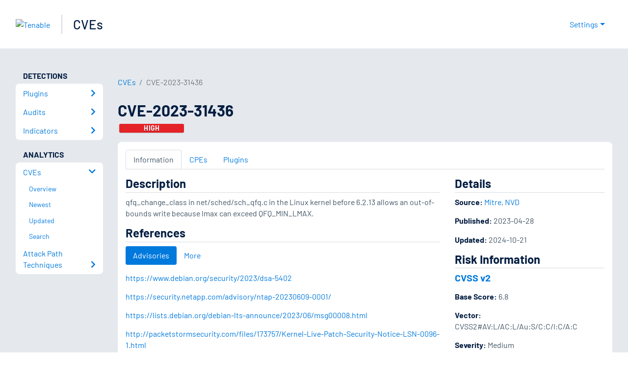

--- FILE ---
content_type: text/html; charset=utf-8
request_url: https://www.tenable.com/cve/CVE-2023-31436
body_size: 16672
content:
<!DOCTYPE html><html lang="en"><head><meta charSet="utf-8"/><title>CVE-2023-31436<!-- --> | Tenable®</title><meta name="description" content="qfq_change_class in net/sched/sch_qfq.c in the Linux kernel before 6.2.13 allows an out-of-bounds write because lmax can exceed QFQ_MIN_LMAX."/><meta property="og:title" content="CVE-2023-31436"/><meta property="og:description" content="qfq_change_class in net/sched/sch_qfq.c in the Linux kernel before 6.2.13 allows an out-of-bounds write because lmax can exceed QFQ_MIN_LMAX."/><meta name="twitter:title" content="CVE-2023-31436"/><meta name="twitter:description" content="qfq_change_class in net/sched/sch_qfq.c in the Linux kernel before 6.2.13 allows an out-of-bounds write because lmax can exceed QFQ_MIN_LMAX."/><meta http-equiv="X-UA-Compatible" content="IE=edge,chrome=1"/><meta name="viewport" content="width=device-width, initial-scale=1"/><link rel="apple-touch-icon" sizes="180x180" href="https://www.tenable.com/themes/custom/tenable/images-new/favicons/apple-touch-icon-180x180.png"/><link rel="manifest" href="https://www.tenable.com/themes/custom/tenable/images-new/favicons/manifest.json"/><link rel="icon" href="https://www.tenable.com/themes/custom/tenable/images-new/favicons/favicon.ico" sizes="any"/><link rel="icon" href="https://www.tenable.com/themes/custom/tenable/images-new/favicons/tenable-favicon.svg" type="image/svg+xml"/><meta name="msapplication-config" content="https://www.tenable.com/themes/custom/tenable/images-new/favicons/browserconfig.xml"/><meta name="theme-color" content="#ffffff"/><link rel="canonical" href="https://www.tenable.com/cve/CVE-2023-31436"/><link rel="alternate" hrefLang="x-default" href="https://www.tenable.com/cve/CVE-2023-31436"/><link rel="alternate" hrefLang="en" href="https://www.tenable.com/cve/CVE-2023-31436"/><meta name="next-head-count" content="18"/><script type="text/javascript">window.NREUM||(NREUM={});NREUM.info = {"agent":"","beacon":"bam.nr-data.net","errorBeacon":"bam.nr-data.net","licenseKey":"5febff3e0e","applicationID":"96358297","agentToken":null,"applicationTime":29.057892,"transactionName":"MVBabEEHChVXU0IIXggab11RIBYHW1VBDkMNYEpRHCgBHkJaRU52I2EXF1AQAUltWVI8","queueTime":0,"ttGuid":"9005e18b3c3f843f"}; (window.NREUM||(NREUM={})).init={ajax:{deny_list:["bam.nr-data.net"]},feature_flags:["soft_nav"]};(window.NREUM||(NREUM={})).loader_config={licenseKey:"5febff3e0e",applicationID:"96358297",browserID:"718381482"};;/*! For license information please see nr-loader-rum-1.308.0.min.js.LICENSE.txt */
(()=>{var e,t,r={163:(e,t,r)=>{"use strict";r.d(t,{j:()=>E});var n=r(384),i=r(1741);var a=r(2555);r(860).K7.genericEvents;const s="experimental.resources",o="register",c=e=>{if(!e||"string"!=typeof e)return!1;try{document.createDocumentFragment().querySelector(e)}catch{return!1}return!0};var d=r(2614),u=r(944),l=r(8122);const f="[data-nr-mask]",g=e=>(0,l.a)(e,(()=>{const e={feature_flags:[],experimental:{allow_registered_children:!1,resources:!1},mask_selector:"*",block_selector:"[data-nr-block]",mask_input_options:{color:!1,date:!1,"datetime-local":!1,email:!1,month:!1,number:!1,range:!1,search:!1,tel:!1,text:!1,time:!1,url:!1,week:!1,textarea:!1,select:!1,password:!0}};return{ajax:{deny_list:void 0,block_internal:!0,enabled:!0,autoStart:!0},api:{get allow_registered_children(){return e.feature_flags.includes(o)||e.experimental.allow_registered_children},set allow_registered_children(t){e.experimental.allow_registered_children=t},duplicate_registered_data:!1},browser_consent_mode:{enabled:!1},distributed_tracing:{enabled:void 0,exclude_newrelic_header:void 0,cors_use_newrelic_header:void 0,cors_use_tracecontext_headers:void 0,allowed_origins:void 0},get feature_flags(){return e.feature_flags},set feature_flags(t){e.feature_flags=t},generic_events:{enabled:!0,autoStart:!0},harvest:{interval:30},jserrors:{enabled:!0,autoStart:!0},logging:{enabled:!0,autoStart:!0},metrics:{enabled:!0,autoStart:!0},obfuscate:void 0,page_action:{enabled:!0},page_view_event:{enabled:!0,autoStart:!0},page_view_timing:{enabled:!0,autoStart:!0},performance:{capture_marks:!1,capture_measures:!1,capture_detail:!0,resources:{get enabled(){return e.feature_flags.includes(s)||e.experimental.resources},set enabled(t){e.experimental.resources=t},asset_types:[],first_party_domains:[],ignore_newrelic:!0}},privacy:{cookies_enabled:!0},proxy:{assets:void 0,beacon:void 0},session:{expiresMs:d.wk,inactiveMs:d.BB},session_replay:{autoStart:!0,enabled:!1,preload:!1,sampling_rate:10,error_sampling_rate:100,collect_fonts:!1,inline_images:!1,fix_stylesheets:!0,mask_all_inputs:!0,get mask_text_selector(){return e.mask_selector},set mask_text_selector(t){c(t)?e.mask_selector="".concat(t,",").concat(f):""===t||null===t?e.mask_selector=f:(0,u.R)(5,t)},get block_class(){return"nr-block"},get ignore_class(){return"nr-ignore"},get mask_text_class(){return"nr-mask"},get block_selector(){return e.block_selector},set block_selector(t){c(t)?e.block_selector+=",".concat(t):""!==t&&(0,u.R)(6,t)},get mask_input_options(){return e.mask_input_options},set mask_input_options(t){t&&"object"==typeof t?e.mask_input_options={...t,password:!0}:(0,u.R)(7,t)}},session_trace:{enabled:!0,autoStart:!0},soft_navigations:{enabled:!0,autoStart:!0},spa:{enabled:!0,autoStart:!0},ssl:void 0,user_actions:{enabled:!0,elementAttributes:["id","className","tagName","type"]}}})());var p=r(6154),m=r(9324);let h=0;const v={buildEnv:m.F3,distMethod:m.Xs,version:m.xv,originTime:p.WN},b={consented:!1},y={appMetadata:{},get consented(){return this.session?.state?.consent||b.consented},set consented(e){b.consented=e},customTransaction:void 0,denyList:void 0,disabled:!1,harvester:void 0,isolatedBacklog:!1,isRecording:!1,loaderType:void 0,maxBytes:3e4,obfuscator:void 0,onerror:void 0,ptid:void 0,releaseIds:{},session:void 0,timeKeeper:void 0,registeredEntities:[],jsAttributesMetadata:{bytes:0},get harvestCount(){return++h}},_=e=>{const t=(0,l.a)(e,y),r=Object.keys(v).reduce((e,t)=>(e[t]={value:v[t],writable:!1,configurable:!0,enumerable:!0},e),{});return Object.defineProperties(t,r)};var w=r(5701);const x=e=>{const t=e.startsWith("http");e+="/",r.p=t?e:"https://"+e};var R=r(7836),k=r(3241);const A={accountID:void 0,trustKey:void 0,agentID:void 0,licenseKey:void 0,applicationID:void 0,xpid:void 0},S=e=>(0,l.a)(e,A),T=new Set;function E(e,t={},r,s){let{init:o,info:c,loader_config:d,runtime:u={},exposed:l=!0}=t;if(!c){const e=(0,n.pV)();o=e.init,c=e.info,d=e.loader_config}e.init=g(o||{}),e.loader_config=S(d||{}),c.jsAttributes??={},p.bv&&(c.jsAttributes.isWorker=!0),e.info=(0,a.D)(c);const f=e.init,m=[c.beacon,c.errorBeacon];T.has(e.agentIdentifier)||(f.proxy.assets&&(x(f.proxy.assets),m.push(f.proxy.assets)),f.proxy.beacon&&m.push(f.proxy.beacon),e.beacons=[...m],function(e){const t=(0,n.pV)();Object.getOwnPropertyNames(i.W.prototype).forEach(r=>{const n=i.W.prototype[r];if("function"!=typeof n||"constructor"===n)return;let a=t[r];e[r]&&!1!==e.exposed&&"micro-agent"!==e.runtime?.loaderType&&(t[r]=(...t)=>{const n=e[r](...t);return a?a(...t):n})})}(e),(0,n.US)("activatedFeatures",w.B)),u.denyList=[...f.ajax.deny_list||[],...f.ajax.block_internal?m:[]],u.ptid=e.agentIdentifier,u.loaderType=r,e.runtime=_(u),T.has(e.agentIdentifier)||(e.ee=R.ee.get(e.agentIdentifier),e.exposed=l,(0,k.W)({agentIdentifier:e.agentIdentifier,drained:!!w.B?.[e.agentIdentifier],type:"lifecycle",name:"initialize",feature:void 0,data:e.config})),T.add(e.agentIdentifier)}},384:(e,t,r)=>{"use strict";r.d(t,{NT:()=>s,US:()=>u,Zm:()=>o,bQ:()=>d,dV:()=>c,pV:()=>l});var n=r(6154),i=r(1863),a=r(1910);const s={beacon:"bam.nr-data.net",errorBeacon:"bam.nr-data.net"};function o(){return n.gm.NREUM||(n.gm.NREUM={}),void 0===n.gm.newrelic&&(n.gm.newrelic=n.gm.NREUM),n.gm.NREUM}function c(){let e=o();return e.o||(e.o={ST:n.gm.setTimeout,SI:n.gm.setImmediate||n.gm.setInterval,CT:n.gm.clearTimeout,XHR:n.gm.XMLHttpRequest,REQ:n.gm.Request,EV:n.gm.Event,PR:n.gm.Promise,MO:n.gm.MutationObserver,FETCH:n.gm.fetch,WS:n.gm.WebSocket},(0,a.i)(...Object.values(e.o))),e}function d(e,t){let r=o();r.initializedAgents??={},t.initializedAt={ms:(0,i.t)(),date:new Date},r.initializedAgents[e]=t}function u(e,t){o()[e]=t}function l(){return function(){let e=o();const t=e.info||{};e.info={beacon:s.beacon,errorBeacon:s.errorBeacon,...t}}(),function(){let e=o();const t=e.init||{};e.init={...t}}(),c(),function(){let e=o();const t=e.loader_config||{};e.loader_config={...t}}(),o()}},782:(e,t,r)=>{"use strict";r.d(t,{T:()=>n});const n=r(860).K7.pageViewTiming},860:(e,t,r)=>{"use strict";r.d(t,{$J:()=>u,K7:()=>c,P3:()=>d,XX:()=>i,Yy:()=>o,df:()=>a,qY:()=>n,v4:()=>s});const n="events",i="jserrors",a="browser/blobs",s="rum",o="browser/logs",c={ajax:"ajax",genericEvents:"generic_events",jserrors:i,logging:"logging",metrics:"metrics",pageAction:"page_action",pageViewEvent:"page_view_event",pageViewTiming:"page_view_timing",sessionReplay:"session_replay",sessionTrace:"session_trace",softNav:"soft_navigations",spa:"spa"},d={[c.pageViewEvent]:1,[c.pageViewTiming]:2,[c.metrics]:3,[c.jserrors]:4,[c.spa]:5,[c.ajax]:6,[c.sessionTrace]:7,[c.softNav]:8,[c.sessionReplay]:9,[c.logging]:10,[c.genericEvents]:11},u={[c.pageViewEvent]:s,[c.pageViewTiming]:n,[c.ajax]:n,[c.spa]:n,[c.softNav]:n,[c.metrics]:i,[c.jserrors]:i,[c.sessionTrace]:a,[c.sessionReplay]:a,[c.logging]:o,[c.genericEvents]:"ins"}},944:(e,t,r)=>{"use strict";r.d(t,{R:()=>i});var n=r(3241);function i(e,t){"function"==typeof console.debug&&(console.debug("New Relic Warning: https://github.com/newrelic/newrelic-browser-agent/blob/main/docs/warning-codes.md#".concat(e),t),(0,n.W)({agentIdentifier:null,drained:null,type:"data",name:"warn",feature:"warn",data:{code:e,secondary:t}}))}},1687:(e,t,r)=>{"use strict";r.d(t,{Ak:()=>d,Ze:()=>f,x3:()=>u});var n=r(3241),i=r(7836),a=r(3606),s=r(860),o=r(2646);const c={};function d(e,t){const r={staged:!1,priority:s.P3[t]||0};l(e),c[e].get(t)||c[e].set(t,r)}function u(e,t){e&&c[e]&&(c[e].get(t)&&c[e].delete(t),p(e,t,!1),c[e].size&&g(e))}function l(e){if(!e)throw new Error("agentIdentifier required");c[e]||(c[e]=new Map)}function f(e="",t="feature",r=!1){if(l(e),!e||!c[e].get(t)||r)return p(e,t);c[e].get(t).staged=!0,g(e)}function g(e){const t=Array.from(c[e]);t.every(([e,t])=>t.staged)&&(t.sort((e,t)=>e[1].priority-t[1].priority),t.forEach(([t])=>{c[e].delete(t),p(e,t)}))}function p(e,t,r=!0){const s=e?i.ee.get(e):i.ee,c=a.i.handlers;if(!s.aborted&&s.backlog&&c){if((0,n.W)({agentIdentifier:e,type:"lifecycle",name:"drain",feature:t}),r){const e=s.backlog[t],r=c[t];if(r){for(let t=0;e&&t<e.length;++t)m(e[t],r);Object.entries(r).forEach(([e,t])=>{Object.values(t||{}).forEach(t=>{t[0]?.on&&t[0]?.context()instanceof o.y&&t[0].on(e,t[1])})})}}s.isolatedBacklog||delete c[t],s.backlog[t]=null,s.emit("drain-"+t,[])}}function m(e,t){var r=e[1];Object.values(t[r]||{}).forEach(t=>{var r=e[0];if(t[0]===r){var n=t[1],i=e[3],a=e[2];n.apply(i,a)}})}},1738:(e,t,r)=>{"use strict";r.d(t,{U:()=>g,Y:()=>f});var n=r(3241),i=r(9908),a=r(1863),s=r(944),o=r(5701),c=r(3969),d=r(8362),u=r(860),l=r(4261);function f(e,t,r,a){const f=a||r;!f||f[e]&&f[e]!==d.d.prototype[e]||(f[e]=function(){(0,i.p)(c.xV,["API/"+e+"/called"],void 0,u.K7.metrics,r.ee),(0,n.W)({agentIdentifier:r.agentIdentifier,drained:!!o.B?.[r.agentIdentifier],type:"data",name:"api",feature:l.Pl+e,data:{}});try{return t.apply(this,arguments)}catch(e){(0,s.R)(23,e)}})}function g(e,t,r,n,s){const o=e.info;null===r?delete o.jsAttributes[t]:o.jsAttributes[t]=r,(s||null===r)&&(0,i.p)(l.Pl+n,[(0,a.t)(),t,r],void 0,"session",e.ee)}},1741:(e,t,r)=>{"use strict";r.d(t,{W:()=>a});var n=r(944),i=r(4261);class a{#e(e,...t){if(this[e]!==a.prototype[e])return this[e](...t);(0,n.R)(35,e)}addPageAction(e,t){return this.#e(i.hG,e,t)}register(e){return this.#e(i.eY,e)}recordCustomEvent(e,t){return this.#e(i.fF,e,t)}setPageViewName(e,t){return this.#e(i.Fw,e,t)}setCustomAttribute(e,t,r){return this.#e(i.cD,e,t,r)}noticeError(e,t){return this.#e(i.o5,e,t)}setUserId(e,t=!1){return this.#e(i.Dl,e,t)}setApplicationVersion(e){return this.#e(i.nb,e)}setErrorHandler(e){return this.#e(i.bt,e)}addRelease(e,t){return this.#e(i.k6,e,t)}log(e,t){return this.#e(i.$9,e,t)}start(){return this.#e(i.d3)}finished(e){return this.#e(i.BL,e)}recordReplay(){return this.#e(i.CH)}pauseReplay(){return this.#e(i.Tb)}addToTrace(e){return this.#e(i.U2,e)}setCurrentRouteName(e){return this.#e(i.PA,e)}interaction(e){return this.#e(i.dT,e)}wrapLogger(e,t,r){return this.#e(i.Wb,e,t,r)}measure(e,t){return this.#e(i.V1,e,t)}consent(e){return this.#e(i.Pv,e)}}},1863:(e,t,r)=>{"use strict";function n(){return Math.floor(performance.now())}r.d(t,{t:()=>n})},1910:(e,t,r)=>{"use strict";r.d(t,{i:()=>a});var n=r(944);const i=new Map;function a(...e){return e.every(e=>{if(i.has(e))return i.get(e);const t="function"==typeof e?e.toString():"",r=t.includes("[native code]"),a=t.includes("nrWrapper");return r||a||(0,n.R)(64,e?.name||t),i.set(e,r),r})}},2555:(e,t,r)=>{"use strict";r.d(t,{D:()=>o,f:()=>s});var n=r(384),i=r(8122);const a={beacon:n.NT.beacon,errorBeacon:n.NT.errorBeacon,licenseKey:void 0,applicationID:void 0,sa:void 0,queueTime:void 0,applicationTime:void 0,ttGuid:void 0,user:void 0,account:void 0,product:void 0,extra:void 0,jsAttributes:{},userAttributes:void 0,atts:void 0,transactionName:void 0,tNamePlain:void 0};function s(e){try{return!!e.licenseKey&&!!e.errorBeacon&&!!e.applicationID}catch(e){return!1}}const o=e=>(0,i.a)(e,a)},2614:(e,t,r)=>{"use strict";r.d(t,{BB:()=>s,H3:()=>n,g:()=>d,iL:()=>c,tS:()=>o,uh:()=>i,wk:()=>a});const n="NRBA",i="SESSION",a=144e5,s=18e5,o={STARTED:"session-started",PAUSE:"session-pause",RESET:"session-reset",RESUME:"session-resume",UPDATE:"session-update"},c={SAME_TAB:"same-tab",CROSS_TAB:"cross-tab"},d={OFF:0,FULL:1,ERROR:2}},2646:(e,t,r)=>{"use strict";r.d(t,{y:()=>n});class n{constructor(e){this.contextId=e}}},2843:(e,t,r)=>{"use strict";r.d(t,{G:()=>a,u:()=>i});var n=r(3878);function i(e,t=!1,r,i){(0,n.DD)("visibilitychange",function(){if(t)return void("hidden"===document.visibilityState&&e());e(document.visibilityState)},r,i)}function a(e,t,r){(0,n.sp)("pagehide",e,t,r)}},3241:(e,t,r)=>{"use strict";r.d(t,{W:()=>a});var n=r(6154);const i="newrelic";function a(e={}){try{n.gm.dispatchEvent(new CustomEvent(i,{detail:e}))}catch(e){}}},3606:(e,t,r)=>{"use strict";r.d(t,{i:()=>a});var n=r(9908);a.on=s;var i=a.handlers={};function a(e,t,r,a){s(a||n.d,i,e,t,r)}function s(e,t,r,i,a){a||(a="feature"),e||(e=n.d);var s=t[a]=t[a]||{};(s[r]=s[r]||[]).push([e,i])}},3878:(e,t,r)=>{"use strict";function n(e,t){return{capture:e,passive:!1,signal:t}}function i(e,t,r=!1,i){window.addEventListener(e,t,n(r,i))}function a(e,t,r=!1,i){document.addEventListener(e,t,n(r,i))}r.d(t,{DD:()=>a,jT:()=>n,sp:()=>i})},3969:(e,t,r)=>{"use strict";r.d(t,{TZ:()=>n,XG:()=>o,rs:()=>i,xV:()=>s,z_:()=>a});const n=r(860).K7.metrics,i="sm",a="cm",s="storeSupportabilityMetrics",o="storeEventMetrics"},4234:(e,t,r)=>{"use strict";r.d(t,{W:()=>a});var n=r(7836),i=r(1687);class a{constructor(e,t){this.agentIdentifier=e,this.ee=n.ee.get(e),this.featureName=t,this.blocked=!1}deregisterDrain(){(0,i.x3)(this.agentIdentifier,this.featureName)}}},4261:(e,t,r)=>{"use strict";r.d(t,{$9:()=>d,BL:()=>o,CH:()=>g,Dl:()=>_,Fw:()=>y,PA:()=>h,Pl:()=>n,Pv:()=>k,Tb:()=>l,U2:()=>a,V1:()=>R,Wb:()=>x,bt:()=>b,cD:()=>v,d3:()=>w,dT:()=>c,eY:()=>p,fF:()=>f,hG:()=>i,k6:()=>s,nb:()=>m,o5:()=>u});const n="api-",i="addPageAction",a="addToTrace",s="addRelease",o="finished",c="interaction",d="log",u="noticeError",l="pauseReplay",f="recordCustomEvent",g="recordReplay",p="register",m="setApplicationVersion",h="setCurrentRouteName",v="setCustomAttribute",b="setErrorHandler",y="setPageViewName",_="setUserId",w="start",x="wrapLogger",R="measure",k="consent"},5289:(e,t,r)=>{"use strict";r.d(t,{GG:()=>s,Qr:()=>c,sB:()=>o});var n=r(3878),i=r(6389);function a(){return"undefined"==typeof document||"complete"===document.readyState}function s(e,t){if(a())return e();const r=(0,i.J)(e),s=setInterval(()=>{a()&&(clearInterval(s),r())},500);(0,n.sp)("load",r,t)}function o(e){if(a())return e();(0,n.DD)("DOMContentLoaded",e)}function c(e){if(a())return e();(0,n.sp)("popstate",e)}},5607:(e,t,r)=>{"use strict";r.d(t,{W:()=>n});const n=(0,r(9566).bz)()},5701:(e,t,r)=>{"use strict";r.d(t,{B:()=>a,t:()=>s});var n=r(3241);const i=new Set,a={};function s(e,t){const r=t.agentIdentifier;a[r]??={},e&&"object"==typeof e&&(i.has(r)||(t.ee.emit("rumresp",[e]),a[r]=e,i.add(r),(0,n.W)({agentIdentifier:r,loaded:!0,drained:!0,type:"lifecycle",name:"load",feature:void 0,data:e})))}},6154:(e,t,r)=>{"use strict";r.d(t,{OF:()=>c,RI:()=>i,WN:()=>u,bv:()=>a,eN:()=>l,gm:()=>s,mw:()=>o,sb:()=>d});var n=r(1863);const i="undefined"!=typeof window&&!!window.document,a="undefined"!=typeof WorkerGlobalScope&&("undefined"!=typeof self&&self instanceof WorkerGlobalScope&&self.navigator instanceof WorkerNavigator||"undefined"!=typeof globalThis&&globalThis instanceof WorkerGlobalScope&&globalThis.navigator instanceof WorkerNavigator),s=i?window:"undefined"!=typeof WorkerGlobalScope&&("undefined"!=typeof self&&self instanceof WorkerGlobalScope&&self||"undefined"!=typeof globalThis&&globalThis instanceof WorkerGlobalScope&&globalThis),o=Boolean("hidden"===s?.document?.visibilityState),c=/iPad|iPhone|iPod/.test(s.navigator?.userAgent),d=c&&"undefined"==typeof SharedWorker,u=((()=>{const e=s.navigator?.userAgent?.match(/Firefox[/\s](\d+\.\d+)/);Array.isArray(e)&&e.length>=2&&e[1]})(),Date.now()-(0,n.t)()),l=()=>"undefined"!=typeof PerformanceNavigationTiming&&s?.performance?.getEntriesByType("navigation")?.[0]?.responseStart},6389:(e,t,r)=>{"use strict";function n(e,t=500,r={}){const n=r?.leading||!1;let i;return(...r)=>{n&&void 0===i&&(e.apply(this,r),i=setTimeout(()=>{i=clearTimeout(i)},t)),n||(clearTimeout(i),i=setTimeout(()=>{e.apply(this,r)},t))}}function i(e){let t=!1;return(...r)=>{t||(t=!0,e.apply(this,r))}}r.d(t,{J:()=>i,s:()=>n})},6630:(e,t,r)=>{"use strict";r.d(t,{T:()=>n});const n=r(860).K7.pageViewEvent},7699:(e,t,r)=>{"use strict";r.d(t,{It:()=>a,KC:()=>o,No:()=>i,qh:()=>s});var n=r(860);const i=16e3,a=1e6,s="SESSION_ERROR",o={[n.K7.logging]:!0,[n.K7.genericEvents]:!1,[n.K7.jserrors]:!1,[n.K7.ajax]:!1}},7836:(e,t,r)=>{"use strict";r.d(t,{P:()=>o,ee:()=>c});var n=r(384),i=r(8990),a=r(2646),s=r(5607);const o="nr@context:".concat(s.W),c=function e(t,r){var n={},s={},u={},l=!1;try{l=16===r.length&&d.initializedAgents?.[r]?.runtime.isolatedBacklog}catch(e){}var f={on:p,addEventListener:p,removeEventListener:function(e,t){var r=n[e];if(!r)return;for(var i=0;i<r.length;i++)r[i]===t&&r.splice(i,1)},emit:function(e,r,n,i,a){!1!==a&&(a=!0);if(c.aborted&&!i)return;t&&a&&t.emit(e,r,n);var o=g(n);m(e).forEach(e=>{e.apply(o,r)});var d=v()[s[e]];d&&d.push([f,e,r,o]);return o},get:h,listeners:m,context:g,buffer:function(e,t){const r=v();if(t=t||"feature",f.aborted)return;Object.entries(e||{}).forEach(([e,n])=>{s[n]=t,t in r||(r[t]=[])})},abort:function(){f._aborted=!0,Object.keys(f.backlog).forEach(e=>{delete f.backlog[e]})},isBuffering:function(e){return!!v()[s[e]]},debugId:r,backlog:l?{}:t&&"object"==typeof t.backlog?t.backlog:{},isolatedBacklog:l};return Object.defineProperty(f,"aborted",{get:()=>{let e=f._aborted||!1;return e||(t&&(e=t.aborted),e)}}),f;function g(e){return e&&e instanceof a.y?e:e?(0,i.I)(e,o,()=>new a.y(o)):new a.y(o)}function p(e,t){n[e]=m(e).concat(t)}function m(e){return n[e]||[]}function h(t){return u[t]=u[t]||e(f,t)}function v(){return f.backlog}}(void 0,"globalEE"),d=(0,n.Zm)();d.ee||(d.ee=c)},8122:(e,t,r)=>{"use strict";r.d(t,{a:()=>i});var n=r(944);function i(e,t){try{if(!e||"object"!=typeof e)return(0,n.R)(3);if(!t||"object"!=typeof t)return(0,n.R)(4);const r=Object.create(Object.getPrototypeOf(t),Object.getOwnPropertyDescriptors(t)),a=0===Object.keys(r).length?e:r;for(let s in a)if(void 0!==e[s])try{if(null===e[s]){r[s]=null;continue}Array.isArray(e[s])&&Array.isArray(t[s])?r[s]=Array.from(new Set([...e[s],...t[s]])):"object"==typeof e[s]&&"object"==typeof t[s]?r[s]=i(e[s],t[s]):r[s]=e[s]}catch(e){r[s]||(0,n.R)(1,e)}return r}catch(e){(0,n.R)(2,e)}}},8362:(e,t,r)=>{"use strict";r.d(t,{d:()=>a});var n=r(9566),i=r(1741);class a extends i.W{agentIdentifier=(0,n.LA)(16)}},8374:(e,t,r)=>{r.nc=(()=>{try{return document?.currentScript?.nonce}catch(e){}return""})()},8990:(e,t,r)=>{"use strict";r.d(t,{I:()=>i});var n=Object.prototype.hasOwnProperty;function i(e,t,r){if(n.call(e,t))return e[t];var i=r();if(Object.defineProperty&&Object.keys)try{return Object.defineProperty(e,t,{value:i,writable:!0,enumerable:!1}),i}catch(e){}return e[t]=i,i}},9324:(e,t,r)=>{"use strict";r.d(t,{F3:()=>i,Xs:()=>a,xv:()=>n});const n="1.308.0",i="PROD",a="CDN"},9566:(e,t,r)=>{"use strict";r.d(t,{LA:()=>o,bz:()=>s});var n=r(6154);const i="xxxxxxxx-xxxx-4xxx-yxxx-xxxxxxxxxxxx";function a(e,t){return e?15&e[t]:16*Math.random()|0}function s(){const e=n.gm?.crypto||n.gm?.msCrypto;let t,r=0;return e&&e.getRandomValues&&(t=e.getRandomValues(new Uint8Array(30))),i.split("").map(e=>"x"===e?a(t,r++).toString(16):"y"===e?(3&a()|8).toString(16):e).join("")}function o(e){const t=n.gm?.crypto||n.gm?.msCrypto;let r,i=0;t&&t.getRandomValues&&(r=t.getRandomValues(new Uint8Array(e)));const s=[];for(var o=0;o<e;o++)s.push(a(r,i++).toString(16));return s.join("")}},9908:(e,t,r)=>{"use strict";r.d(t,{d:()=>n,p:()=>i});var n=r(7836).ee.get("handle");function i(e,t,r,i,a){a?(a.buffer([e],i),a.emit(e,t,r)):(n.buffer([e],i),n.emit(e,t,r))}}},n={};function i(e){var t=n[e];if(void 0!==t)return t.exports;var a=n[e]={exports:{}};return r[e](a,a.exports,i),a.exports}i.m=r,i.d=(e,t)=>{for(var r in t)i.o(t,r)&&!i.o(e,r)&&Object.defineProperty(e,r,{enumerable:!0,get:t[r]})},i.f={},i.e=e=>Promise.all(Object.keys(i.f).reduce((t,r)=>(i.f[r](e,t),t),[])),i.u=e=>"nr-rum-1.308.0.min.js",i.o=(e,t)=>Object.prototype.hasOwnProperty.call(e,t),e={},t="NRBA-1.308.0.PROD:",i.l=(r,n,a,s)=>{if(e[r])e[r].push(n);else{var o,c;if(void 0!==a)for(var d=document.getElementsByTagName("script"),u=0;u<d.length;u++){var l=d[u];if(l.getAttribute("src")==r||l.getAttribute("data-webpack")==t+a){o=l;break}}if(!o){c=!0;var f={296:"sha512-+MIMDsOcckGXa1EdWHqFNv7P+JUkd5kQwCBr3KE6uCvnsBNUrdSt4a/3/L4j4TxtnaMNjHpza2/erNQbpacJQA=="};(o=document.createElement("script")).charset="utf-8",i.nc&&o.setAttribute("nonce",i.nc),o.setAttribute("data-webpack",t+a),o.src=r,0!==o.src.indexOf(window.location.origin+"/")&&(o.crossOrigin="anonymous"),f[s]&&(o.integrity=f[s])}e[r]=[n];var g=(t,n)=>{o.onerror=o.onload=null,clearTimeout(p);var i=e[r];if(delete e[r],o.parentNode&&o.parentNode.removeChild(o),i&&i.forEach(e=>e(n)),t)return t(n)},p=setTimeout(g.bind(null,void 0,{type:"timeout",target:o}),12e4);o.onerror=g.bind(null,o.onerror),o.onload=g.bind(null,o.onload),c&&document.head.appendChild(o)}},i.r=e=>{"undefined"!=typeof Symbol&&Symbol.toStringTag&&Object.defineProperty(e,Symbol.toStringTag,{value:"Module"}),Object.defineProperty(e,"__esModule",{value:!0})},i.p="https://js-agent.newrelic.com/",(()=>{var e={374:0,840:0};i.f.j=(t,r)=>{var n=i.o(e,t)?e[t]:void 0;if(0!==n)if(n)r.push(n[2]);else{var a=new Promise((r,i)=>n=e[t]=[r,i]);r.push(n[2]=a);var s=i.p+i.u(t),o=new Error;i.l(s,r=>{if(i.o(e,t)&&(0!==(n=e[t])&&(e[t]=void 0),n)){var a=r&&("load"===r.type?"missing":r.type),s=r&&r.target&&r.target.src;o.message="Loading chunk "+t+" failed: ("+a+": "+s+")",o.name="ChunkLoadError",o.type=a,o.request=s,n[1](o)}},"chunk-"+t,t)}};var t=(t,r)=>{var n,a,[s,o,c]=r,d=0;if(s.some(t=>0!==e[t])){for(n in o)i.o(o,n)&&(i.m[n]=o[n]);if(c)c(i)}for(t&&t(r);d<s.length;d++)a=s[d],i.o(e,a)&&e[a]&&e[a][0](),e[a]=0},r=self["webpackChunk:NRBA-1.308.0.PROD"]=self["webpackChunk:NRBA-1.308.0.PROD"]||[];r.forEach(t.bind(null,0)),r.push=t.bind(null,r.push.bind(r))})(),(()=>{"use strict";i(8374);var e=i(8362),t=i(860);const r=Object.values(t.K7);var n=i(163);var a=i(9908),s=i(1863),o=i(4261),c=i(1738);var d=i(1687),u=i(4234),l=i(5289),f=i(6154),g=i(944),p=i(384);const m=e=>f.RI&&!0===e?.privacy.cookies_enabled;function h(e){return!!(0,p.dV)().o.MO&&m(e)&&!0===e?.session_trace.enabled}var v=i(6389),b=i(7699);class y extends u.W{constructor(e,t){super(e.agentIdentifier,t),this.agentRef=e,this.abortHandler=void 0,this.featAggregate=void 0,this.loadedSuccessfully=void 0,this.onAggregateImported=new Promise(e=>{this.loadedSuccessfully=e}),this.deferred=Promise.resolve(),!1===e.init[this.featureName].autoStart?this.deferred=new Promise((t,r)=>{this.ee.on("manual-start-all",(0,v.J)(()=>{(0,d.Ak)(e.agentIdentifier,this.featureName),t()}))}):(0,d.Ak)(e.agentIdentifier,t)}importAggregator(e,t,r={}){if(this.featAggregate)return;const n=async()=>{let n;await this.deferred;try{if(m(e.init)){const{setupAgentSession:t}=await i.e(296).then(i.bind(i,3305));n=t(e)}}catch(e){(0,g.R)(20,e),this.ee.emit("internal-error",[e]),(0,a.p)(b.qh,[e],void 0,this.featureName,this.ee)}try{if(!this.#t(this.featureName,n,e.init))return(0,d.Ze)(this.agentIdentifier,this.featureName),void this.loadedSuccessfully(!1);const{Aggregate:i}=await t();this.featAggregate=new i(e,r),e.runtime.harvester.initializedAggregates.push(this.featAggregate),this.loadedSuccessfully(!0)}catch(e){(0,g.R)(34,e),this.abortHandler?.(),(0,d.Ze)(this.agentIdentifier,this.featureName,!0),this.loadedSuccessfully(!1),this.ee&&this.ee.abort()}};f.RI?(0,l.GG)(()=>n(),!0):n()}#t(e,r,n){if(this.blocked)return!1;switch(e){case t.K7.sessionReplay:return h(n)&&!!r;case t.K7.sessionTrace:return!!r;default:return!0}}}var _=i(6630),w=i(2614),x=i(3241);class R extends y{static featureName=_.T;constructor(e){var t;super(e,_.T),this.setupInspectionEvents(e.agentIdentifier),t=e,(0,c.Y)(o.Fw,function(e,r){"string"==typeof e&&("/"!==e.charAt(0)&&(e="/"+e),t.runtime.customTransaction=(r||"http://custom.transaction")+e,(0,a.p)(o.Pl+o.Fw,[(0,s.t)()],void 0,void 0,t.ee))},t),this.importAggregator(e,()=>i.e(296).then(i.bind(i,3943)))}setupInspectionEvents(e){const t=(t,r)=>{t&&(0,x.W)({agentIdentifier:e,timeStamp:t.timeStamp,loaded:"complete"===t.target.readyState,type:"window",name:r,data:t.target.location+""})};(0,l.sB)(e=>{t(e,"DOMContentLoaded")}),(0,l.GG)(e=>{t(e,"load")}),(0,l.Qr)(e=>{t(e,"navigate")}),this.ee.on(w.tS.UPDATE,(t,r)=>{(0,x.W)({agentIdentifier:e,type:"lifecycle",name:"session",data:r})})}}class k extends e.d{constructor(e){var t;(super(),f.gm)?(this.features={},(0,p.bQ)(this.agentIdentifier,this),this.desiredFeatures=new Set(e.features||[]),this.desiredFeatures.add(R),(0,n.j)(this,e,e.loaderType||"agent"),t=this,(0,c.Y)(o.cD,function(e,r,n=!1){if("string"==typeof e){if(["string","number","boolean"].includes(typeof r)||null===r)return(0,c.U)(t,e,r,o.cD,n);(0,g.R)(40,typeof r)}else(0,g.R)(39,typeof e)},t),function(e){(0,c.Y)(o.Dl,function(t,r=!1){if("string"!=typeof t&&null!==t)return void(0,g.R)(41,typeof t);const n=e.info.jsAttributes["enduser.id"];r&&null!=n&&n!==t?(0,a.p)(o.Pl+"setUserIdAndResetSession",[t],void 0,"session",e.ee):(0,c.U)(e,"enduser.id",t,o.Dl,!0)},e)}(this),function(e){(0,c.Y)(o.nb,function(t){if("string"==typeof t||null===t)return(0,c.U)(e,"application.version",t,o.nb,!1);(0,g.R)(42,typeof t)},e)}(this),function(e){(0,c.Y)(o.d3,function(){e.ee.emit("manual-start-all")},e)}(this),function(e){(0,c.Y)(o.Pv,function(t=!0){if("boolean"==typeof t){if((0,a.p)(o.Pl+o.Pv,[t],void 0,"session",e.ee),e.runtime.consented=t,t){const t=e.features.page_view_event;t.onAggregateImported.then(e=>{const r=t.featAggregate;e&&!r.sentRum&&r.sendRum()})}}else(0,g.R)(65,typeof t)},e)}(this),this.run()):(0,g.R)(21)}get config(){return{info:this.info,init:this.init,loader_config:this.loader_config,runtime:this.runtime}}get api(){return this}run(){try{const e=function(e){const t={};return r.forEach(r=>{t[r]=!!e[r]?.enabled}),t}(this.init),n=[...this.desiredFeatures];n.sort((e,r)=>t.P3[e.featureName]-t.P3[r.featureName]),n.forEach(r=>{if(!e[r.featureName]&&r.featureName!==t.K7.pageViewEvent)return;if(r.featureName===t.K7.spa)return void(0,g.R)(67);const n=function(e){switch(e){case t.K7.ajax:return[t.K7.jserrors];case t.K7.sessionTrace:return[t.K7.ajax,t.K7.pageViewEvent];case t.K7.sessionReplay:return[t.K7.sessionTrace];case t.K7.pageViewTiming:return[t.K7.pageViewEvent];default:return[]}}(r.featureName).filter(e=>!(e in this.features));n.length>0&&(0,g.R)(36,{targetFeature:r.featureName,missingDependencies:n}),this.features[r.featureName]=new r(this)})}catch(e){(0,g.R)(22,e);for(const e in this.features)this.features[e].abortHandler?.();const t=(0,p.Zm)();delete t.initializedAgents[this.agentIdentifier]?.features,delete this.sharedAggregator;return t.ee.get(this.agentIdentifier).abort(),!1}}}var A=i(2843),S=i(782);class T extends y{static featureName=S.T;constructor(e){super(e,S.T),f.RI&&((0,A.u)(()=>(0,a.p)("docHidden",[(0,s.t)()],void 0,S.T,this.ee),!0),(0,A.G)(()=>(0,a.p)("winPagehide",[(0,s.t)()],void 0,S.T,this.ee)),this.importAggregator(e,()=>i.e(296).then(i.bind(i,2117))))}}var E=i(3969);class I extends y{static featureName=E.TZ;constructor(e){super(e,E.TZ),f.RI&&document.addEventListener("securitypolicyviolation",e=>{(0,a.p)(E.xV,["Generic/CSPViolation/Detected"],void 0,this.featureName,this.ee)}),this.importAggregator(e,()=>i.e(296).then(i.bind(i,9623)))}}new k({features:[R,T,I],loaderType:"lite"})})()})();</script><link data-next-font="size-adjust" rel="preconnect" href="/" crossorigin="anonymous"/><link nonce="nonce-ZmY3ODI4NjMtZWM0My00ZDA0LWIwYjUtMDJlN2FhY2VmMDgz" rel="preload" href="/_next/static/css/f64f458b52d7603e.css" as="style"/><link nonce="nonce-ZmY3ODI4NjMtZWM0My00ZDA0LWIwYjUtMDJlN2FhY2VmMDgz" rel="stylesheet" href="/_next/static/css/f64f458b52d7603e.css" data-n-g=""/><noscript data-n-css="nonce-ZmY3ODI4NjMtZWM0My00ZDA0LWIwYjUtMDJlN2FhY2VmMDgz"></noscript><script defer="" nonce="nonce-ZmY3ODI4NjMtZWM0My00ZDA0LWIwYjUtMDJlN2FhY2VmMDgz" nomodule="" src="/_next/static/chunks/polyfills-42372ed130431b0a.js"></script><script src="/_next/static/chunks/webpack-a707e99c69361791.js" nonce="nonce-ZmY3ODI4NjMtZWM0My00ZDA0LWIwYjUtMDJlN2FhY2VmMDgz" defer=""></script><script src="/_next/static/chunks/framework-945b357d4a851f4b.js" nonce="nonce-ZmY3ODI4NjMtZWM0My00ZDA0LWIwYjUtMDJlN2FhY2VmMDgz" defer=""></script><script src="/_next/static/chunks/main-edb6c6ae4d2c9a4e.js" nonce="nonce-ZmY3ODI4NjMtZWM0My00ZDA0LWIwYjUtMDJlN2FhY2VmMDgz" defer=""></script><script src="/_next/static/chunks/pages/_app-b8b34cd9ced1753a.js" nonce="nonce-ZmY3ODI4NjMtZWM0My00ZDA0LWIwYjUtMDJlN2FhY2VmMDgz" defer=""></script><script src="/_next/static/chunks/pages/cve/%5Bid%5D-28932e062d2c5f3c.js" nonce="nonce-ZmY3ODI4NjMtZWM0My00ZDA0LWIwYjUtMDJlN2FhY2VmMDgz" defer=""></script><script src="/_next/static/KCCy9d7WbZgRxg7b7OXKL/_buildManifest.js" nonce="nonce-ZmY3ODI4NjMtZWM0My00ZDA0LWIwYjUtMDJlN2FhY2VmMDgz" defer=""></script><script src="/_next/static/KCCy9d7WbZgRxg7b7OXKL/_ssgManifest.js" nonce="nonce-ZmY3ODI4NjMtZWM0My00ZDA0LWIwYjUtMDJlN2FhY2VmMDgz" defer=""></script></head><body data-base-url="https://www.tenable.com" data-ga4-tracking-id=""><div id="__next"><div class="app__wrapper"><header class="banner"><div class="nav-wrapper"><ul class="list-inline nav-brand"><li class="list-inline-item"><a href="https://www.tenable.com"><img class="logo" src="https://www.tenable.com/themes/custom/tenable/img/logo.png" alt="Tenable"/></a></li><li class="list-inline-item"><a class="app-name" href="https://www.tenable.com/cve">CVEs</a></li></ul><ul class="nav-dropdown nav"><li class="d-none d-md-block dropdown nav-item"><a aria-haspopup="true" href="#" class="dropdown-toggle nav-link" aria-expanded="false">Settings</a><div tabindex="-1" role="menu" aria-hidden="true" class="dropdown-menu dropdown-menu-right"><h6 tabindex="-1" class="dropdown-header">Links</h6><a href="https://cloud.tenable.com" role="menuitem" class="dropdown-item">Tenable Cloud<!-- --> <i class="fas fa-external-link-alt external-link"></i></a><a href="https://community.tenable.com/login" role="menuitem" class="dropdown-item">Tenable Community &amp; Support<!-- --> <i class="fas fa-external-link-alt external-link"></i></a><a href="https://university.tenable.com/lms/index.php?r=site/sso&amp;sso_type=saml" role="menuitem" class="dropdown-item">Tenable University<!-- --> <i class="fas fa-external-link-alt external-link"></i></a><div tabindex="-1" class="dropdown-divider"></div><span tabindex="-1" class="dropdown-item-text"><div class="d-flex justify-content-between toggle-btn-group flex-column"><div class="label mb-2">Severity<!-- --> <i class="fas fa-info-circle" id="preferredSeverity"></i></div><div role="group" class="btn-group-sm btn-group"><button type="button" class="toggle-btn btn btn-outline-primary">CVSS v2</button><button type="button" class="toggle-btn btn btn-outline-primary">CVSS v3</button><button type="button" class="toggle-btn btn btn-outline-primary active">CVSS v4</button></div></div></span><div tabindex="-1" class="dropdown-divider"></div><span tabindex="-1" class="dropdown-item-text"><div class="d-flex justify-content-between toggle-btn-group flex-row"><div class="label">Theme</div><div role="group" class="ml-3 btn-group-sm btn-group"><button type="button" class="toggle-btn btn btn-outline-primary active">Light</button><button type="button" class="toggle-btn btn btn-outline-primary">Dark</button><button type="button" class="toggle-btn btn btn-outline-primary">Auto</button></div></div></span><div tabindex="-1" class="dropdown-divider"></div><button type="button" tabindex="0" role="menuitem" class="dropdown-item-link dropdown-item">Help</button></div></li></ul><div class="d-block d-md-none"><button type="button" aria-label="Toggle Overlay" class="btn btn-link nav-toggle"><i class="fas fa-bars fa-2x"></i></button></div></div></header><div class="mobile-nav closed"><ul class="flex-column nav"><li class="mobile-header nav-item"><a href="https://www.tenable.com" class="float-left nav-link"><img class="logo" src="https://www.tenable.com/themes/custom/tenable/img/logo-teal.png" alt="Tenable"/></a><a class="float-right mr-2 nav-link"><i class="fas fa-times fa-lg"></i></a></li><li class="nav-item"><a class="nav-link">Plugins<i class="float-right mt-1 fas fa-chevron-right"></i></a></li><div class="collapse"><div class="mobile-collapse"><li class="nav-item"><a class="nav-link " href="https://www.tenable.com/plugins">Overview</a></li><li class="nav-item"><a class="nav-link " href="https://www.tenable.com/plugins/pipeline">Plugins Pipeline</a></li><li class="nav-item"><a class="nav-link " href="https://www.tenable.com/plugins/newest">Newest</a></li><li class="nav-item"><a class="nav-link " href="https://www.tenable.com/plugins/updated">Updated</a></li><li class="nav-item"><a class="nav-link " href="https://www.tenable.com/plugins/search">Search</a></li><li class="nav-item"><a class="nav-link " href="https://www.tenable.com/plugins/nessus/families?type=nessus">Nessus Families</a></li><li class="nav-item"><a class="nav-link " href="https://www.tenable.com/plugins/was/families?type=was">WAS Families</a></li><li class="nav-item"><a class="nav-link " href="https://www.tenable.com/plugins/nnm/families?type=nnm">NNM Families</a></li><li class="no-capitalize nav-item"><a class="nav-link " href="https://www.tenable.com/plugins/ot/families?type=ot">Tenable OT Security Families</a></li><li class="nav-item"><a class="nav-link " href="https://www.tenable.com/plugins/families/about">About Plugin Families</a></li><li class="nav-item"><a class="nav-link " href="https://www.tenable.com/plugins/release-notes">Release Notes</a></li></div></div><li class="nav-item"><a class="nav-link">Audits<i class="float-right mt-1 fas fa-chevron-right"></i></a></li><div class="collapse"><div class="mobile-collapse"><li class="nav-item"><a class="nav-link " href="https://www.tenable.com/audits">Overview</a></li><li class="nav-item"><a class="nav-link " href="https://www.tenable.com/audits/newest">Newest</a></li><li class="nav-item"><a class="nav-link " href="https://www.tenable.com/audits/updated">Updated</a></li><li class="nav-item"><a class="nav-link " href="https://www.tenable.com/audits/search">Search Audit Files</a></li><li class="nav-item"><a class="nav-link " href="https://www.tenable.com/audits/items/search">Search Items</a></li><li class="nav-item"><a class="nav-link " href="https://www.tenable.com/audits/references">References</a></li><li class="nav-item"><a class="nav-link " href="https://www.tenable.com/audits/authorities">Authorities</a></li><li class="nav-item"><a class="nav-link " href="https://www.tenable.com/audits/documentation">Documentation</a></li><li class="nav-item"><a class="nav-link " href="https://www.tenable.com/downloads/download-all-compliance-audit-files">Download All Audit Files</a></li></div></div><li class="nav-item"><a class="nav-link">Indicators<i class="float-right mt-1 fas fa-chevron-right"></i></a></li><div class="collapse"><div class="mobile-collapse"><li class="nav-item"><a class="nav-link " href="https://www.tenable.com/indicators">Overview</a></li><li class="nav-item"><a class="nav-link " href="https://www.tenable.com/indicators/search">Search</a></li><li class="nav-item"><a class="nav-link " href="https://www.tenable.com/indicators/ioa">Indicators of Attack</a></li><li class="nav-item"><a class="nav-link " href="https://www.tenable.com/indicators/ioe">Indicators of Exposure</a></li><li class="nav-item"><a class="nav-link " href="https://www.tenable.com/indicators/release-notes">Release Notes</a></li></div></div><li class="nav-item"><a class="nav-link">CVEs<i class="float-right mt-1 fas fa-chevron-right"></i></a></li><div class="collapse"><div class="mobile-collapse"><li class="nav-item"><a class="nav-link " href="https://www.tenable.com/cve">Overview</a></li><li class="nav-item"><a class="nav-link " href="https://www.tenable.com/cve/newest">Newest</a></li><li class="nav-item"><a class="nav-link " href="https://www.tenable.com/cve/updated">Updated</a></li><li class="nav-item"><a class="nav-link " href="https://www.tenable.com/cve/search">Search</a></li></div></div><li class="nav-item"><a class="nav-link">Attack Path Techniques<i class="float-right mt-1 fas fa-chevron-right"></i></a></li><div class="collapse"><div class="mobile-collapse"><li class="nav-item"><a class="nav-link " href="https://www.tenable.com/attack-path-techniques">Overview</a></li><li class="nav-item"><a class="nav-link " href="https://www.tenable.com/attack-path-techniques/search">Search</a></li></div></div><ul id="links-nav" class="flex-column mt-5 nav"><li class="nav-item"><a class="nav-link">Links<i class="float-right mt-1 fas fa-chevron-right"></i></a></li><div class="collapse"><div class="mobile-collapse"><li class="nav-item"><a href="https://cloud.tenable.com" class="nav-link">Tenable Cloud</a></li><li class="nav-item"><a href="https://community.tenable.com/login" class="nav-link">Tenable Community &amp; Support</a></li><li class="nav-item"><a href="https://university.tenable.com/lms/index.php?r=site/sso&amp;sso_type=saml" class="nav-link">Tenable University</a></li></div></div><li class="nav-item"><a class="nav-link">Settings<i class="float-right mt-1 fas fa-chevron-right"></i></a></li><div class="collapse"><div class="mobile-collapse py-3"><li class="nav-item"><div class="d-flex justify-content-between toggle-btn-group flex-column"><div class="label mb-2">Severity</div><div role="group" class="btn-group-sm btn-group"><button type="button" class="toggle-btn btn btn-outline-primary">CVSS v2</button><button type="button" class="toggle-btn btn btn-outline-primary">CVSS v3</button><button type="button" class="toggle-btn btn btn-outline-primary active">CVSS v4</button></div></div></li><li class="nav-item"><div class="d-flex justify-content-between toggle-btn-group flex-row"><div class="label">Theme</div><div role="group" class="ml-3 btn-group-sm btn-group"><button type="button" class="toggle-btn btn btn-outline-primary active">Light</button><button type="button" class="toggle-btn btn btn-outline-primary">Dark</button><button type="button" class="toggle-btn btn btn-outline-primary">Auto</button></div></div></li></div></div></ul></ul></div><div class="app__container"><div class="app__content"><div class="row"><div class="col-3 col-xl-2 d-none d-md-block"><h6 class="side-nav-heading">Detections</h6><ul class="side-nav bg-white sticky-top nav flex-column"><li class="nav-item"><a type="button" class="nav-link">Plugins<i class="float-right mt-1 fas fa-chevron-right"></i></a></li><div class="side-nav-collapse collapse"><li class="false nav-item"><a href="/plugins" class="nav-link"><span>Overview</span></a></li><li class="false nav-item"><a href="/plugins/pipeline" class="nav-link"><span>Plugins Pipeline</span></a></li><li class="false nav-item"><a href="/plugins/release-notes" class="nav-link"><span>Release Notes</span></a></li><li class="false nav-item"><a href="/plugins/newest" class="nav-link"><span>Newest</span></a></li><li class="false nav-item"><a href="/plugins/updated" class="nav-link"><span>Updated</span></a></li><li class="false nav-item"><a href="/plugins/search" class="nav-link"><span>Search</span></a></li><li class="false nav-item"><a href="/plugins/nessus/families" class="nav-link"><span>Nessus Families</span></a></li><li class="false nav-item"><a href="/plugins/was/families" class="nav-link"><span>WAS Families</span></a></li><li class="false nav-item"><a href="/plugins/nnm/families" class="nav-link"><span>NNM Families</span></a></li><li class="false nav-item"><a href="/plugins/ot/families" class="nav-link"><span>Tenable OT Security Families</span></a></li><li class="false nav-item"><a href="/plugins/families/about" class="nav-link"><span>About Plugin Families</span></a></li></div><li class="nav-item"><a type="button" class="nav-link">Audits<i class="float-right mt-1 fas fa-chevron-right"></i></a></li><div class="side-nav-collapse collapse"><li class="false nav-item"><a href="/audits" class="nav-link"><span>Overview</span></a></li><li class="false nav-item"><a href="/audits/newest" class="nav-link"><span>Newest</span></a></li><li class="false nav-item"><a href="/audits/updated" class="nav-link"><span>Updated</span></a></li><li class="false nav-item"><a href="/audits/search" class="nav-link"><span>Search Audit Files</span></a></li><li class="false nav-item"><a href="/audits/items/search" class="nav-link"><span>Search Items</span></a></li><li class="false nav-item"><a href="/audits/references" class="nav-link"><span>References</span></a></li><li class="false nav-item"><a href="/audits/authorities" class="nav-link"><span>Authorities</span></a></li><li class="false nav-item"><a href="/audits/documentation" class="nav-link"><span>Documentation</span></a></li><li class="nav-item"><a class="nav-link" href="https://www.tenable.com/downloads/download-all-compliance-audit-files">Download All Audit Files</a></li></div><li class="nav-item"><a type="button" class="nav-link">Indicators<i class="float-right mt-1 fas fa-chevron-right"></i></a></li><div class="side-nav-collapse collapse"><li class="false nav-item"><a href="/indicators" class="nav-link"><span>Overview</span></a></li><li class="false nav-item"><a href="/indicators/search" class="nav-link"><span>Search</span></a></li><li class="false nav-item"><a href="/indicators/ioa" class="nav-link"><span>Indicators of Attack</span></a></li><li class="false nav-item"><a href="/indicators/ioe" class="nav-link"><span>Indicators of Exposure</span></a></li><li class="false nav-item"><a href="/indicators/release-notes" class="nav-link"><span>Release Notes</span></a></li></div></ul><h6 class="side-nav-heading">Analytics</h6><ul class="side-nav bg-white sticky-top nav flex-column"><li class="nav-item"><a type="button" class="nav-link">CVEs<i class="float-right mt-1 fas fa-chevron-down"></i></a></li><div class="side-nav-collapse collapse show"><li class="false nav-item"><a href="/cve" class="nav-link"><span>Overview</span></a></li><li class="false nav-item"><a href="/cve/newest" class="nav-link"><span>Newest</span></a></li><li class="false nav-item"><a href="/cve/updated" class="nav-link"><span>Updated</span></a></li><li class="false nav-item"><a href="/cve/search" class="nav-link"><span>Search</span></a></li></div><li class="nav-item"><a type="button" class="nav-link">Attack Path Techniques<i class="float-right mt-1 fas fa-chevron-right"></i></a></li><div class="side-nav-collapse collapse"><li class="false nav-item"><a href="/attack-path-techniques" class="nav-link"><span>Overview</span></a></li><li class="false nav-item"><a href="/attack-path-techniques/search" class="nav-link"><span>Search</span></a></li></div></ul></div><div class="col-12 col-md-9 col-xl-10"><nav class="d-none d-md-block" aria-label="breadcrumb"><ol class="breadcrumb"><li class="breadcrumb-item"><a href="https://www.tenable.com/cve">CVEs</a></li><li class="active breadcrumb-item" aria-current="page">CVE-2023-31436</li></ol></nav><nav class="d-md-none" aria-label="breadcrumb"><ol class="breadcrumb"><li class="breadcrumb-item"><a href="https://www.tenable.com/cve"><i class="fas fa-chevron-left"></i> <!-- -->CVEs</a></li></ol></nav><div class="mb-3 h2 row"><div class="col"><h1 class="h2">CVE-2023-31436</h1><h6 class="m-1"><span class="badge badge-high">high</span></h6></div></div><div class="card"><div class="p-3 card-body"><ul class="mb-3 nav nav-tabs"><li class="nav-item"><a class="active nav-link" href="https://www.tenable.com/cve/CVE-2023-31436">Information</a></li><li class="nav-item"><a class="nav-link" href="https://www.tenable.com/cve/CVE-2023-31436/cpes">CPEs</a></li><li class="nav-item"><a class="nav-link" href="https://www.tenable.com/cve/CVE-2023-31436/plugins">Plugins</a></li></ul><div class="tab-content"><div class="tab-pane active"><div class="row"><div class="col-md-8"><h4 class="border-bottom pb-1">Description</h4><p>qfq_change_class in net/sched/sch_qfq.c in the Linux kernel before 6.2.13 allows an out-of-bounds write because lmax can exceed QFQ_MIN_LMAX.</p><h4 class="border-bottom pb-1">References</h4><ul class="mb-3 nav nav-pills"><li class="nav-item"><a class="active nav-link">Advisories</a></li><li class="nav-item"><a class="nav-link">More</a></li></ul><div class="tab-content"><div class="tab-pane active"><p><a target="_blank" rel="noopener noreferrer" href="https://www.debian.org/security/2023/dsa-5402">https://www.debian.org/security/2023/dsa-5402</a></p><p><a target="_blank" rel="noopener noreferrer" href="https://security.netapp.com/advisory/ntap-20230609-0001/">https://security.netapp.com/advisory/ntap-20230609-0001/</a></p><p><a target="_blank" rel="noopener noreferrer" href="https://lists.debian.org/debian-lts-announce/2023/06/msg00008.html">https://lists.debian.org/debian-lts-announce/2023/06/msg00008.html</a></p><p><a target="_blank" rel="noopener noreferrer" href="http://packetstormsecurity.com/files/173757/Kernel-Live-Patch-Security-Notice-LSN-0096-1.html">http://packetstormsecurity.com/files/173757/Kernel-Live-Patch-Security-Notice-LSN-0096-1.html</a></p><p><a target="_blank" rel="noopener noreferrer" href="http://packetstormsecurity.com/files/173087/Kernel-Live-Patch-Security-Notice-LSN-0095-1.html">http://packetstormsecurity.com/files/173087/Kernel-Live-Patch-Security-Notice-LSN-0095-1.html</a></p></div><div class="tab-pane"></div><div class="tab-pane"></div><div class="tab-pane"></div><div class="tab-pane"><p><a target="_blank" rel="noopener noreferrer" href="https://www.spinics.net/lists/stable-commits/msg294885.html">https://www.spinics.net/lists/stable-commits/msg294885.html</a></p><p><a target="_blank" rel="noopener noreferrer" href="https://github.com/torvalds/linux/commit/3037933448f60f9acb705997eae62013ecb81e0d">https://github.com/torvalds/linux/commit/3037933448f60f9acb705997eae62013ecb81e0d</a></p><p><a target="_blank" rel="noopener noreferrer" href="https://cdn.kernel.org/pub/linux/kernel/v6.x/ChangeLog-6.2.13">https://cdn.kernel.org/pub/linux/kernel/v6.x/ChangeLog-6.2.13</a></p><p><a target="_blank" rel="noopener noreferrer" href="http://packetstormsecurity.com/files/175963/Kernel-Live-Patch-Security-Notice-LSN-0099-1.html">http://packetstormsecurity.com/files/175963/Kernel-Live-Patch-Security-Notice-LSN-0099-1.html</a></p></div></div></div><div class="col-md-4"><h4 class="border-bottom pb-1">Details</h4><p><strong>Source: </strong><a href="https://www.cve.org/CVERecord?id=CVE-2023-31436" target="_blank" rel="noopener noreferrer">Mitre</a>, <a href="https://nvd.nist.gov/vuln/detail/CVE-2023-31436" target="_blank" rel="noopener noreferrer">NVD</a></p><div><p class=""><strong>Published<!-- -->: </strong><span>2023-04-28</span></p></div><div><p class=""><strong>Updated<!-- -->: </strong><span>2024-10-21</span></p></div><h4 class="border-bottom pb-1">Risk Information</h4><h5 class="mt-1 mb-3"><a target="_blank" rel="noopener noreferrer" href="https://nvd.nist.gov/vuln-metrics/cvss/v2-calculator?vector=AV:L/AC:L/Au:S/C:C/I:C/A:C">CVSS v2</a></h5><div><p class=""><strong>Base Score<!-- -->: </strong><span>6.8</span></p></div><div><p class=""><strong>Vector<!-- -->: </strong><span>CVSS2#AV:L/AC:L/Au:S/C:C/I:C/A:C</span></p></div><div><p class=""><strong>Severity<!-- -->: </strong><span>Medium</span></p></div><h5 class="mt-1 mb-3"><a target="_blank" rel="noopener noreferrer" href="https://nvd.nist.gov/vuln-metrics/cvss/v3-calculator?vector=AV:L/AC:L/PR:L/UI:N/S:U/C:H/I:H/A:H">CVSS v3</a></h5><div><p class=""><strong>Base Score<!-- -->: </strong><span>7.8</span></p></div><div><p class=""><strong>Vector<!-- -->: </strong><span>CVSS:3.0/AV:L/AC:L/PR:L/UI:N/S:U/C:H/I:H/A:H</span></p></div><div><p class=""><strong>Severity<!-- -->: </strong><span>High</span></p></div><h5 class="mt-1 mb-3"><a target="_blank" rel="noopener noreferrer" href="https://www.first.org/epss/">EPSS</a></h5><div><p class=""><strong>EPSS<!-- -->: </strong><span>0.00087</span></p></div></div></div></div></div></div></div></div></div></div></div><footer class="footer"><div class="container"><ul class="footer-nav"><li class="footer-nav-item"><a href="https://www.tenable.com/">Tenable.com</a></li><li class="footer-nav-item"><a href="https://community.tenable.com">Community &amp; Support</a></li><li class="footer-nav-item"><a href="https://docs.tenable.com">Documentation</a></li><li class="footer-nav-item"><a href="https://university.tenable.com">Education</a></li></ul><ul class="footer-nav footer-nav-secondary"><li class="footer-nav-item">© <!-- -->2026<!-- --> <!-- -->Tenable®, Inc. All Rights Reserved</li><li class="footer-nav-item"><a href="https://www.tenable.com/privacy-policy">Privacy Policy</a></li><li class="footer-nav-item"><a href="https://www.tenable.com/legal">Legal</a></li><li class="footer-nav-item"><a href="https://www.tenable.com/section-508-voluntary-product-accessibility">508 Compliance</a></li></ul></div></footer><div class="Toastify"></div></div></div><script id="__NEXT_DATA__" type="application/json" nonce="nonce-ZmY3ODI4NjMtZWM0My00ZDA0LWIwYjUtMDJlN2FhY2VmMDgz">{"props":{"pageProps":{"errorStatus":null,"cveId":"CVE-2023-31436","cve":{"doc_id":"CVE-2023-31436","tvi_id":"TVI-2023-005872","public_display":"CVE-2023-31436","description":"qfq_change_class in net/sched/sch_qfq.c in the Linux kernel before 6.2.13 allows an out-of-bounds write because lmax can exceed QFQ_MIN_LMAX.","publication_date":"2023-04-28T02:15:09","deprecated":false,"cvss2_base_score":6.8,"cvss2_severity":"Medium","cvss2_base_vector":"CVSS2#AV:L/AC:L/Au:S/C:C/I:C/A:C","cvss3_base_score":7.8,"cvss3_severity":"High","cvss3_base_vector":"CVSS:3.0/AV:L/AC:L/PR:L/UI:N/S:U/C:H/I:H/A:H","cvss4_severity":null,"cvss2_vector_string":"AV:L/AC:L/Au:S/C:C/I:C/A:C","cvss3_vector_string":"AV:L/AC:L/PR:L/UI:N/S:U/C:H/I:H/A:H","cvss4_vector_string":null,"cpe":["cpe:2.3:o:zte:cgsl_main:*:*:*:*:*:*:*:*","cpe:2.3:o:zte:cgsl_core:*:*:*:*:*:*:*:*","cpe:2.3:o:tencent:tencentos_server:*:*:*:*:*:*:*:*","cpe:2.3:o:suse:suse-manager-server:*:*:*:*:*:*:*:*","cpe:2.3:o:suse:suse-manager-retail-branch-server:*:*:*:*:*:*:*:*","cpe:2.3:o:suse:suse-manager-proxy:*:*:*:*:*:*:*:*","cpe:2.3:o:suse:suse-linux-enterprise-rt:*:*:*:*:*:*:*:*","cpe:2.3:o:suse:sles_sap:*:*:*:*:*:*:*:*","cpe:2.3:o:suse:sles-ltss:*:*:*:*:*:*:*:*","cpe:2.3:o:suse:sles-espos:*:*:*:*:*:*:*:*","cpe:2.3:o:suse:sles-bcl:*:*:*:*:*:*:*:*","cpe:2.3:o:suse:sles:*:*:*:*:*:*:*:*","cpe:2.3:o:suse:sled:*:*:*:*:*:*:*:*","cpe:2.3:o:suse:sle_rt:*:*:*:*:*:*:*:*","cpe:2.3:o:suse:sle_hpc-ltss:*:*:*:*:*:*:*:*","cpe:2.3:o:suse:sle_hpc-espos:*:*:*:*:*:*:*:*","cpe:2.3:o:suse:sle_hpc:*:*:*:*:*:*:*:*","cpe:2.3:o:suse:sle-we:*:*:*:*:*:*:*:*","cpe:2.3:o:suse:sle-sdk:*:*:*:*:*:*:*:*","cpe:2.3:o:suse:sle-module-public-cloud:*:*:*:*:*:*:*:*","cpe:2.3:o:suse:sle-module-live-patching:*:*:*:*:*:*:*:*","cpe:2.3:o:suse:sle-module-legacy:*:*:*:*:*:*:*:*","cpe:2.3:o:suse:sle-module-development-tools:*:*:*:*:*:*:*:*","cpe:2.3:o:suse:sle-module-basesystem:*:*:*:*:*:*:*:*","cpe:2.3:o:suse:sle-live-patching:*:*:*:*:*:*:*:*","cpe:2.3:o:suse:sle-ha:*:*:*:*:*:*:*:*","cpe:2.3:o:slackware:slackware_linux:*:*:*:*:*:*:*:*","cpe:2.3:o:siemens:simatic_s7-1500_tm_mfp_-_gnu/linux_subsystem_firmware:*:*:*:*:*:*:*:*","cpe:2.3:o:siemens:scalance_xrm334_(2x230_v_ac,_8xfo)_firmware:*:*:*:*:*:*:*:*","cpe:2.3:o:siemens:scalance_xrm334_(2x230_v_ac,_12xfo)_firmware:*:*:*:*:*:*:*:*","cpe:2.3:o:siemens:scalance_xrm334_(24_v_dc,_8xfo)_firmware:*:*:*:*:*:*:*:*","cpe:2.3:o:siemens:scalance_xrm334_(24_v_dc,_12xfo)_firmware:*:*:*:*:*:*:*:*","cpe:2.3:o:siemens:scalance_xrm334_(230_v_ac,_8xfo)_firmware:*:*:*:*:*:*:*:*","cpe:2.3:o:siemens:scalance_xrm334_(230_v_ac,_12xfo)_firmware:*:*:*:*:*:*:*:*","cpe:2.3:o:siemens:scalance_xrh334_(24_v_dc,_8xfo,_cc)_firmware:*:*:*:*:*:*:*:*","cpe:2.3:o:siemens:scalance_xcm332_firmware:*:*:*:*:*:*:*:*","cpe:2.3:o:siemens:scalance_xcm328_firmware:*:*:*:*:*:*:*:*","cpe:2.3:o:siemens:scalance_xcm324_firmware:*:*:*:*:*:*:*:*","cpe:2.3:o:siemens:scalance_xch328_firmware:*:*:*:*:*:*:*:*","cpe:2.3:o:redhat:rhev_hypervisor:*:*:*:*:*:*:*:*","cpe:2.3:o:redhat:rhel_tus:*:*:*:*:*:*:*:*","cpe:2.3:o:redhat:rhel_eus:*:*:*:*:*:*:*:*","cpe:2.3:o:redhat:rhel_els:*:*:*:*:*:*:*:*","cpe:2.3:o:redhat:rhel_e4s:*:*:*:*:*:*:*:*","cpe:2.3:o:redhat:rhel_aus:*:*:*:*:*:*:*:*","cpe:2.3:o:redhat:enterprise_linux:*:*:*:*:*:*:*:*","cpe:2.3:o:oracle:linux:*:*:*:*:*:*:*:*","cpe:2.3:o:opensuse:leap:*:*:*:*:*:*:*:*","cpe:2.3:o:miracle:linux:*:*:*:*:*:*:*:*","cpe:2.3:o:linux:linux_kernel:*:*:*:*:*:*:*:*","cpe:2.3:o:debian:debian_linux:*:*:*:*:*:*:*:*","cpe:2.3:o:centos:centos:*:*:*:*:*:*:*:*","cpe:2.3:o:canonical:ubuntu_linux:*:*:*:*:*:*:*:*","cpe:2.3:o:amazon:linux:*:*:*:*:*:*:*:*","cpe:2.3:o:alibabacloud:alibaba_cloud_linux_3:*:*:*:*:*:*:*:*","cpe:2.3:o:alibabacloud:alibaba_cloud_linux_2:*:*:*:*:*:*:*:*","cpe:2.3:a:redhat:rhel_tus:*:*:*:*:*:*:*:*","cpe:2.3:a:redhat:rhel_extras_rt:*:*:*:*:*:*:*:*","cpe:2.3:a:redhat:rhel_eus:*:*:*:*:*:*:*:*","cpe:2.3:a:redhat:enterprise_linux:*:*:*:*:*:*:*:*","cpe:2.3:a:oracle:linux:*:*:*:*:*:*:*:*","cpe:2.3:a:centos:centos:*:*:*:*:*:*:*:*"],"references":[{"display":true,"publication_date":null,"tags":["nvd_tag:patch","nvd_tag:mailing_list"],"url":"https://www.spinics.net/lists/stable-commits/msg294885.html"},{"display":true,"publication_date":null,"tags":["vendor-advisory","nvd_tag:vdb_entry"],"url":"https://www.debian.org/security/2023/dsa-5402"},{"display":true,"publication_date":null,"tags":["nvd_tag:third_party_advisory"],"url":"https://security.netapp.com/advisory/ntap-20230609-0001/"},{"display":true,"publication_date":null,"tags":["nvd_tag:third_party_advisory","nvd_tag:mailing_list","mailing-list"],"url":"https://lists.debian.org/debian-lts-announce/2023/06/msg00008.html"},{"display":true,"publication_date":null,"tags":["nvd_tag:patch"],"url":"https://github.com/torvalds/linux/commit/3037933448f60f9acb705997eae62013ecb81e0d"},{"display":true,"publication_date":null,"tags":["nvd_tag:patch","nvd_tag:mailing_list"],"url":"https://cdn.kernel.org/pub/linux/kernel/v6.x/ChangeLog-6.2.13"},{"display":true,"publication_date":null,"url":"http://packetstormsecurity.com/files/175963/Kernel-Live-Patch-Security-Notice-LSN-0099-1.html"},{"display":true,"publication_date":null,"tags":["nvd_tag:vdb_entry","nvd_tag:third_party_advisory"],"url":"http://packetstormsecurity.com/files/173757/Kernel-Live-Patch-Security-Notice-LSN-0096-1.html"},{"display":true,"publication_date":null,"tags":["nvd_tag:vdb_entry","nvd_tag:third_party_advisory"],"url":"http://packetstormsecurity.com/files/173087/Kernel-Live-Patch-Security-Notice-LSN-0095-1.html"}],"tenable_coverage":[{"id":"292841","publication_date":"2026-01-20T00:00:00","type":"nessus"},{"id":"276356","publication_date":"2025-11-20T00:00:00","type":"nessus"},{"id":"503822","publication_date":"2025-10-29T00:00:00","type":"nessus"},{"id":"244378","publication_date":"2025-08-06T00:00:00","type":"nessus"},{"id":"238807","publication_date":"2025-06-16T00:00:00","type":"nessus"},{"id":"236373","publication_date":"2025-05-14T00:00:00","type":"nessus"},{"id":"235961","publication_date":"2025-05-14T00:00:00","type":"nessus"},{"id":"204070","publication_date":"2024-07-24T00:00:00","type":"nessus"},{"id":"203573","publication_date":"2024-07-23T00:00:00","type":"nessus"},{"id":"203162","publication_date":"2024-07-23T00:00:00","type":"nessus"},{"id":"193741","publication_date":"2024-04-23T00:00:00","type":"nessus"},{"id":"193543","publication_date":"2024-04-18T00:00:00","type":"nessus"},{"id":"193359","publication_date":"2024-04-16T00:00:00","type":"nessus"},{"id":"192263","publication_date":"2024-03-19T00:00:00","type":"nessus"},{"id":"192254","publication_date":"2024-03-19T00:00:00","type":"nessus"},{"id":"192229","publication_date":"2024-03-19T00:00:00","type":"nessus"},{"id":"192098","publication_date":"2024-03-14T00:00:00","type":"nessus"},{"id":"192097","publication_date":"2024-03-14T00:00:00","type":"nessus"},{"id":"191951","publication_date":"2024-03-12T00:00:00","type":"nessus"},{"id":"191911","publication_date":"2024-03-12T00:00:00","type":"nessus"},{"id":"191910","publication_date":"2024-03-12T00:00:00","type":"nessus"},{"id":"191192","publication_date":"2024-02-29T00:00:00","type":"nessus"},{"id":"189813","publication_date":"2024-01-30T00:00:00","type":"nessus"},{"id":"189750","publication_date":"2024-01-30T00:00:00","type":"nessus"},{"id":"189549","publication_date":"2024-01-25T00:00:00","type":"nessus"},{"id":"189521","publication_date":"2024-01-25T00:00:00","type":"nessus"},{"id":"189085","publication_date":"2024-01-16T00:00:00","type":"nessus"},{"id":"189080","publication_date":"2024-01-16T00:00:00","type":"nessus"},{"id":"188959","publication_date":"2024-01-16T00:00:00","type":"nessus"},{"id":"188958","publication_date":"2024-01-16T00:00:00","type":"nessus"},{"id":"188953","publication_date":"2024-01-16T00:00:00","type":"nessus"},{"id":"188944","publication_date":"2024-01-16T00:00:00","type":"nessus"},{"id":"188906","publication_date":"2024-01-16T00:00:00","type":"nessus"},{"id":"188856","publication_date":"2024-01-16T00:00:00","type":"nessus"},{"id":"188850","publication_date":"2024-01-16T00:00:00","type":"nessus"},{"id":"188836","publication_date":"2024-01-16T00:00:00","type":"nessus"},{"id":"188798","publication_date":"2024-01-16T00:00:00","type":"nessus"},{"id":"187258","publication_date":"2023-12-22T00:00:00","type":"nessus"},{"id":"186109","publication_date":"2023-11-21T00:00:00","type":"nessus"},{"id":"186051","publication_date":"2023-11-21T00:00:00","type":"nessus"},{"id":"186043","publication_date":"2023-11-21T00:00:00","type":"nessus"},{"id":"185679","publication_date":"2023-11-14T00:00:00","type":"nessus"},{"id":"185666","publication_date":"2023-11-14T00:00:00","type":"nessus"},{"id":"185413","publication_date":"2023-11-09T00:00:00","type":"nessus"},{"id":"183565","publication_date":"2023-10-20T00:00:00","type":"nessus"},{"id":"183535","publication_date":"2023-10-20T00:00:00","type":"nessus"},{"id":"183527","publication_date":"2023-10-20T00:00:00","type":"nessus"},{"id":"181636","publication_date":"2023-09-19T00:00:00","type":"nessus"},{"id":"179545","publication_date":"2023-08-08T00:00:00","type":"nessus"},{"id":"179540","publication_date":"2023-08-08T00:00:00","type":"nessus"},{"id":"179269","publication_date":"2023-08-02T00:00:00","type":"nessus"},{"id":"179266","publication_date":"2023-08-02T00:00:00","type":"nessus"},{"id":"178920","publication_date":"2023-07-27T00:00:00","type":"nessus"},{"id":"178656","publication_date":"2023-07-20T00:00:00","type":"nessus"},{"id":"178457","publication_date":"2023-07-19T00:00:00","type":"nessus"},{"id":"178373","publication_date":"2023-07-18T00:00:00","type":"nessus"},{"id":"178361","publication_date":"2023-07-18T00:00:00","type":"nessus"},{"id":"178180","publication_date":"2023-07-12T00:00:00","type":"nessus"},{"id":"178179","publication_date":"2023-07-12T00:00:00","type":"nessus"},{"id":"177994","publication_date":"2023-07-05T00:00:00","type":"nessus"},{"id":"177880","publication_date":"2023-07-01T00:00:00","type":"nessus"},{"id":"177878","publication_date":"2023-07-01T00:00:00","type":"nessus"},{"id":"177856","publication_date":"2023-07-01T00:00:00","type":"nessus"},{"id":"177831","publication_date":"2023-06-30T00:00:00","type":"nessus"},{"id":"177830","publication_date":"2023-06-30T00:00:00","type":"nessus"},{"id":"177829","publication_date":"2023-06-30T00:00:00","type":"nessus"},{"id":"177828","publication_date":"2023-06-30T00:00:00","type":"nessus"},{"id":"177826","publication_date":"2023-06-30T00:00:00","type":"nessus"},{"id":"177825","publication_date":"2023-06-30T00:00:00","type":"nessus"},{"id":"177823","publication_date":"2023-06-30T00:00:00","type":"nessus"},{"id":"177822","publication_date":"2023-06-30T00:00:00","type":"nessus"},{"id":"177812","publication_date":"2023-06-30T00:00:00","type":"nessus"},{"id":"177809","publication_date":"2023-06-30T00:00:00","type":"nessus"},{"id":"177808","publication_date":"2023-06-30T00:00:00","type":"nessus"},{"id":"177807","publication_date":"2023-06-30T00:00:00","type":"nessus"},{"id":"177806","publication_date":"2023-06-30T00:00:00","type":"nessus"},{"id":"177805","publication_date":"2023-06-30T00:00:00","type":"nessus"},{"id":"177803","publication_date":"2023-06-30T00:00:00","type":"nessus"},{"id":"177802","publication_date":"2023-06-30T00:00:00","type":"nessus"},{"id":"177734","publication_date":"2023-06-29T00:00:00","type":"nessus"},{"id":"177733","publication_date":"2023-06-29T00:00:00","type":"nessus"},{"id":"177732","publication_date":"2023-06-29T00:00:00","type":"nessus"},{"id":"177729","publication_date":"2023-06-29T00:00:00","type":"nessus"},{"id":"177728","publication_date":"2023-06-29T00:00:00","type":"nessus"},{"id":"177727","publication_date":"2023-06-29T00:00:00","type":"nessus"},{"id":"177726","publication_date":"2023-06-29T00:00:00","type":"nessus"},{"id":"177725","publication_date":"2023-06-29T00:00:00","type":"nessus"},{"id":"177723","publication_date":"2023-06-29T00:00:00","type":"nessus"},{"id":"177722","publication_date":"2023-06-29T00:00:00","type":"nessus"},{"id":"177721","publication_date":"2023-06-29T00:00:00","type":"nessus"},{"id":"177720","publication_date":"2023-06-29T00:00:00","type":"nessus"},{"id":"177716","publication_date":"2023-06-29T00:00:00","type":"nessus"},{"id":"177709","publication_date":"2023-06-28T00:00:00","type":"nessus"},{"id":"177708","publication_date":"2023-06-28T00:00:00","type":"nessus"},{"id":"177698","publication_date":"2023-06-28T00:00:00","type":"nessus"},{"id":"177546","publication_date":"2023-06-23T00:00:00","type":"nessus"},{"id":"177495","publication_date":"2023-06-22T00:00:00","type":"nessus"},{"id":"177445","publication_date":"2023-06-20T00:00:00","type":"nessus"},{"id":"177444","publication_date":"2023-06-20T00:00:00","type":"nessus"},{"id":"177441","publication_date":"2023-06-20T00:00:00","type":"nessus"},{"id":"177334","publication_date":"2023-06-15T00:00:00","type":"nessus"},{"id":"177326","publication_date":"2023-06-14T00:00:00","type":"nessus"},{"id":"177282","publication_date":"2023-06-14T00:00:00","type":"nessus"},{"id":"177281","publication_date":"2023-06-14T00:00:00","type":"nessus"},{"id":"177050","publication_date":"2023-06-09T00:00:00","type":"nessus"},{"id":"176987","publication_date":"2023-06-08T00:00:00","type":"nessus"},{"id":"176729","publication_date":"2023-06-06T00:00:00","type":"nessus"},{"id":"176639","publication_date":"2023-06-02T00:00:00","type":"nessus"},{"id":"176607","publication_date":"2023-06-02T00:00:00","type":"nessus"},{"id":"176565","publication_date":"2023-06-01T00:00:00","type":"nessus"},{"id":"176564","publication_date":"2023-06-01T00:00:00","type":"nessus"},{"id":"176563","publication_date":"2023-06-01T00:00:00","type":"nessus"},{"id":"176540","publication_date":"2023-05-31T00:00:00","type":"nessus"},{"id":"176346","publication_date":"2023-05-24T00:00:00","type":"nessus"},{"id":"176268","publication_date":"2023-05-24T00:00:00","type":"nessus"},{"id":"175973","publication_date":"2023-05-17T00:00:00","type":"nessus"},{"id":"175967","publication_date":"2023-05-17T00:00:00","type":"nessus"},{"id":"175952","publication_date":"2023-05-17T00:00:00","type":"nessus"},{"id":"175946","publication_date":"2023-05-17T00:00:00","type":"nessus"},{"id":"175664","publication_date":"2023-05-14T00:00:00","type":"nessus"},{"id":"153035","publication_date":"2021-09-07T00:00:00","type":"nessus"}],"discovery_date":"2021-09-04T00:00:00","first_covered_by_tenable":"2021-09-07T00:00:00","nvd_modified":"2024-10-21T00:00:00","nvd_published":"2023-04-28T00:00:00","cisa_kev_status":false,"epss_score":0.00087,"tvdb_export_source":{"file_name":"diff-202601210440.tar.gz","file_path":"exports/TVI/v3","data_file_name":"TVI-2023-005872","created_at":"2026-01-21T06:57:44","updated_at":"2026-01-21T06:57:44"},"reference_categories":{"advisories":[{"display":true,"publication_date":null,"tags":["vendor-advisory","nvd_tag:vdb_entry"],"url":"https://www.debian.org/security/2023/dsa-5402"},{"display":true,"publication_date":null,"tags":["nvd_tag:third_party_advisory"],"url":"https://security.netapp.com/advisory/ntap-20230609-0001/"},{"display":true,"publication_date":null,"tags":["nvd_tag:third_party_advisory","nvd_tag:mailing_list","mailing-list"],"url":"https://lists.debian.org/debian-lts-announce/2023/06/msg00008.html"},{"display":true,"publication_date":null,"tags":["nvd_tag:vdb_entry","nvd_tag:third_party_advisory"],"url":"http://packetstormsecurity.com/files/173757/Kernel-Live-Patch-Security-Notice-LSN-0096-1.html"},{"display":true,"publication_date":null,"tags":["nvd_tag:vdb_entry","nvd_tag:third_party_advisory"],"url":"http://packetstormsecurity.com/files/173087/Kernel-Live-Patch-Security-Notice-LSN-0095-1.html"}],"exploits":[],"intelligence":[],"blogs":[],"other":[{"display":true,"publication_date":null,"tags":["nvd_tag:patch","nvd_tag:mailing_list"],"url":"https://www.spinics.net/lists/stable-commits/msg294885.html"},{"display":true,"publication_date":null,"tags":["nvd_tag:patch"],"url":"https://github.com/torvalds/linux/commit/3037933448f60f9acb705997eae62013ecb81e0d"},{"display":true,"publication_date":null,"tags":["nvd_tag:patch","nvd_tag:mailing_list"],"url":"https://cdn.kernel.org/pub/linux/kernel/v6.x/ChangeLog-6.2.13"},{"display":true,"publication_date":null,"url":"http://packetstormsecurity.com/files/175963/Kernel-Live-Patch-Security-Notice-LSN-0099-1.html"}]},"vulnerability_watch_state_expired":false,"cvssV2Severity":"Medium","cvssV3Severity":"High","cvssV4Severity":null,"severity":"High"},"plugins":[],"pipeline":[]},"cookies":{},"user":null,"flash":null,"env":{"baseUrl":"https://www.tenable.com","host":"www.tenable.com","ga4TrackingId":""},"isUnsupportedBrowser":false,"__N_SSP":true},"page":"/cve/[id]","query":{"id":"CVE-2023-31436"},"buildId":"KCCy9d7WbZgRxg7b7OXKL","isFallback":false,"isExperimentalCompile":false,"gssp":true,"appGip":true,"locale":"en","locales":["en","de","es","fr","ja","ko","zh-CN","zh-TW"],"defaultLocale":"en","domainLocales":[{"domain":"www.tenable.com","defaultLocale":"en"},{"domain":"de.tenable.com","defaultLocale":"de"},{"domain":"es-la.tenable.com","defaultLocale":"es"},{"domain":"fr.tenable.com","defaultLocale":"fr"},{"domain":"jp.tenable.com","defaultLocale":"ja"},{"domain":"kr.tenable.com","defaultLocale":"ko"},{"domain":"www.tenablecloud.cn","defaultLocale":"zh-CN"},{"domain":"zh-tw.tenable.com","defaultLocale":"zh-TW"}],"scriptLoader":[]}</script><script defer src="https://static.cloudflareinsights.com/beacon.min.js/vcd15cbe7772f49c399c6a5babf22c1241717689176015" integrity="sha512-ZpsOmlRQV6y907TI0dKBHq9Md29nnaEIPlkf84rnaERnq6zvWvPUqr2ft8M1aS28oN72PdrCzSjY4U6VaAw1EQ==" nonce="ZmY3ODI4NjMtZWM0My00ZDA0LWIwYjUtMDJlN2FhY2VmMDgz" data-cf-beacon='{"rayId":"9c259828695ccf67","version":"2025.9.1","serverTiming":{"name":{"cfExtPri":true,"cfEdge":true,"cfOrigin":true,"cfL4":true,"cfSpeedBrain":true,"cfCacheStatus":true}},"token":"7ac0694f42504942af41091cc95741a8","b":1}' crossorigin="anonymous"></script>
</body></html>

--- FILE ---
content_type: application/x-javascript; charset=UTF-8
request_url: https://trackingapi.trendemon.com/api/Identity/me?accountId=2110&DomainCookie=17691535192226064&fingerPrint=cd6156e959afb7f71e12407d11bda856&callback=jsonp530298&vid=
body_size: 273
content:
jsonp530298({"VisitorUid":"966226532569834383","VisitorInternalId":"2110:17691535192226064"})

--- FILE ---
content_type: application/x-javascript; charset=UTF-8
request_url: https://trackingapi.trendemon.com/api/experience/personal-stream?AccountId=2110&ClientUrl=https%3A%2F%2Fwww.tenable.com%2Fcve%2FCVE-2023-31436&MarketingAutomationCookie=&ExcludedStreamsJson=%5B%5D&callback=jsonp988970&vid=2110:17691535192226064
body_size: -64
content:
jsonp988970(null)

--- FILE ---
content_type: application/x-javascript; charset=UTF-8
request_url: https://trackingapi.trendemon.com/api/experience/personal-embedded?AccountId=2110&ClientUrl=https%3A%2F%2Fwww.tenable.com%2Fcve%2FCVE-2023-31436&MarketingAutomationCookie=&Ids=%5B%5D&Groups=%5B%5D&StreamId=&callback=jsonp322201&vid=2110:17691535192226064
body_size: -66
content:
jsonp322201([])

--- FILE ---
content_type: application/x-javascript; charset=UTF-8
request_url: https://trackingapi.trendemon.com/api/experience/personal?AccountId=2110&ClientUrl=https%3A%2F%2Fwww.tenable.com%2Fcve%2FCVE-2023-31436&MarketingAutomationCookie=&ExcludeUnitsJson=%5B%5D&streamId=&callback=jsonp668423&vid=2110:17691535192226064
body_size: -66
content:
jsonp668423([])